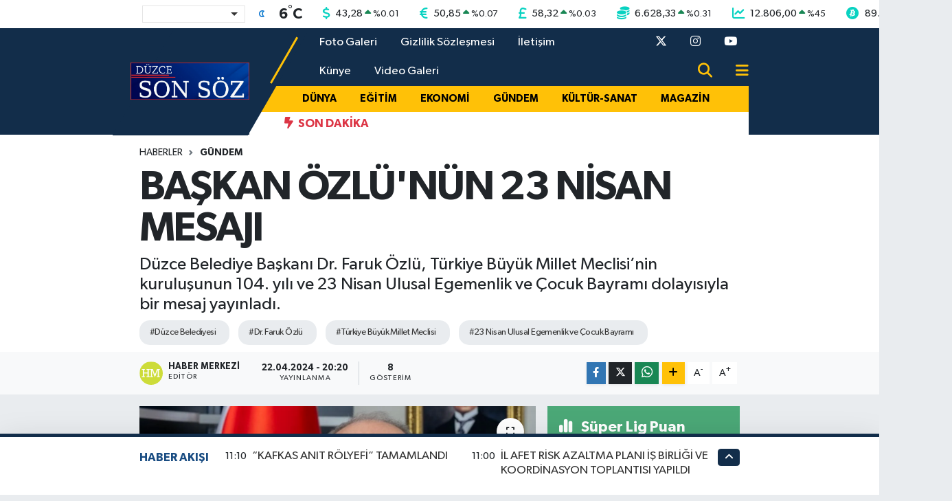

--- FILE ---
content_type: text/html; charset=utf-8
request_url: https://www.google.com/recaptcha/api2/aframe
body_size: -85
content:
<!DOCTYPE HTML><html><head><meta http-equiv="content-type" content="text/html; charset=UTF-8"></head><body><script nonce="Qq6ADNPESh8BzYupXio35A">/** Anti-fraud and anti-abuse applications only. See google.com/recaptcha */ try{var clients={'sodar':'https://pagead2.googlesyndication.com/pagead/sodar?'};window.addEventListener("message",function(a){try{if(a.source===window.parent){var b=JSON.parse(a.data);var c=clients[b['id']];if(c){var d=document.createElement('img');d.src=c+b['params']+'&rc='+(localStorage.getItem("rc::a")?sessionStorage.getItem("rc::b"):"");window.document.body.appendChild(d);sessionStorage.setItem("rc::e",parseInt(sessionStorage.getItem("rc::e")||0)+1);localStorage.setItem("rc::h",'1768968621579');}}}catch(b){}});window.parent.postMessage("_grecaptcha_ready", "*");}catch(b){}</script></body></html>